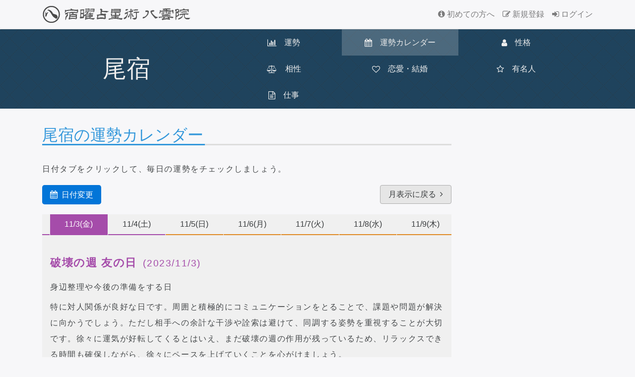

--- FILE ---
content_type: text/html; charset=UTF-8
request_url: https://yakumoin.net/yado/detail/fortune_calendar_daily/17/20231103
body_size: 16029
content:
<!DOCTYPE html>
<html lang="ja">
    <head>
        <script async src="//pagead2.googlesyndication.com/pagead/js/adsbygoogle.js"></script>
        <script>
          (adsbygoogle = window.adsbygoogle || []).push({
            google_ad_client: "ca-pub-7018312679394539",
            enable_page_level_ads: true
          });
        </script>
        <meta charset="utf-8">
        <meta name="viewport" content="width=device-width, initial-scale=1, shrink-to-fit=no">
        <meta http-equiv="x-ua-compatible" content="ie=edge">

        <meta name="robots" content="index,follow" />
        <title>尾宿の運勢カレンダー｜宿曜占星術 八雲院</title>
        <meta name="keywords" content="占い,無料,宿曜,占星術,運勢,相性,27宿,日運,運勢カレンダー,運勢グラフ,相性マップ">
        <meta name="description" content="尾宿の吉日・凶日・注意日が一目でわかる八雲院オリジナルの運勢カレンダーです。">
        
        <meta property="og:title" content="尾宿の運勢カレンダー">
        <meta property="og:url" content="https://yakumoin.net/yado/detail/fortune_calendar_daily/17/20231103">
        <meta property="og:description" content="尾宿の吉日・凶日・注意日が一目でわかる八雲院オリジナルの運勢カレンダーです。">
        <meta property="og:site_name" content="宿曜占星術 八雲院">
        <meta property="og:image" content="https://yakumoin.net/images/social/fb_og.jpg">
        <meta name="twitter:card" content="summary">
        <meta name="twitter:site" content="@yakumoin">
        <meta name="twitter:image" content="https://yakumoin.net/images/social/tw_og.jpg">

        <link rel="icon" type="image/x-icon" href="https://yakumoin.net/images/common/favicon.ico">
        
        <link rel="apple-touch-icon" sizes="180x180" href="https://yakumoin.net/images/common/apple-touch-icon-180x180.png">

        <link rel="stylesheet" href="https://maxcdn.bootstrapcdn.com/bootstrap/4.0.0-alpha.5/css/bootstrap.min.css">
        
        <link href="/css/common.css?d=20210714" rel="stylesheet">
                                                        <link href="/css/yado.css?d=20250612" rel="stylesheet">
                                                                                        <link href="/css/color/color_0.css" rel="stylesheet">
        <link href="/css/validationEngine.jquery.css" rel="stylesheet">
        <link href="/font-awesome/css/font-awesome.min.css" rel="stylesheet">
        <link href="/font-awesome/css/font-awesome-animation.min.css" rel="stylesheet">

        <link href='/css/swiper.css' rel='stylesheet'><link href='/css/bootstrap-datepicker.css' rel='stylesheet'><style>#swiper_over_layer{display:none;}</style>        
                <link rel="manifest" href="/manifest.json">
    </head>

    <body>
        <!-- Google tag (gtag.js) -->
        <script async src="https://www.googletagmanager.com/gtag/js?id=G-Y66MYFCWHV"></script>
        <script>
        window.dataLayer = window.dataLayer || [];
        function gtag(){dataLayer.push(arguments);}
        gtag('js', new Date());

        gtag('config', 'G-Y66MYFCWHV');
        </script>

        <!-- Navigation -->
        <nav class="navbar navbar-light">
            <div class="container">
                <a class="navbar-brand site-logo" href="/"><img src="/images/common/logo.png" class="img-fluid"></a>
                <ul class="nav navbar-nav pull-right header-user-nav hidden-sm-down">
                        <li class="nav-item">
                            <a class="nav-link" href="/support/beginner/"><i class="fa fa-info-circle" aria-hidden="true"></i>&nbsp;初めての方へ</a>
                        </li>
                                            <li class="nav-item">
                            <a class="nav-link" href="/account/regist_input/"><i class="fa fa-pencil-square-o" aria-hidden="true"></i>&nbsp;新規登録</a>
                        </li>
                        <li class="nav-item">
                            <a class="nav-link" href="/account/login/"><i class="fa fa-sign-in" aria-hidden="true"></i>&nbsp;ログイン</a>
                        </li>
                                    </ul>
                <ul class="nav navbar-nav pull-right header-user-nav hidden-md-up">
                                            <li class="nav-item">
                            <a class="nav-link" href="/account/regist_input/"><i class="fa fa-pencil-square-o" aria-hidden="true"></i><br>新規登録</a>
                        </li>
                        <li class="nav-item">
                            <a class="nav-link" href="/account/login/"><i class="fa fa-sign-in" aria-hidden="true"></i><br>ログイン</a>
                        </li>
                                    </ul>
            </div>
        </nav><!-- /. Navigation -->
        
        <div class="top_graphic bg_gradient_dark mg-b-1r">
    <div class="container">
        <div class="row dsp_table">
            <div class="col-xs-4 sep dsp_table_cell text-center"><h3>尾宿</h3></div>
            <div class="col-xs-8 sep dsp_table_cell">
                <div class="yado_menu_wrapper dsp_flx hidden-sm-down">
                    <div class="menu_item"><a href="/yado/detail/fortune/17"><i class="fa fa-bar-chart-o"></i>&emsp;運勢</a></div>
                    <div class="menu_item active"><a href="/yado/detail/fortune_calendar_month/17"><i class="fa fa-calendar"></i>&emsp;<span class="hidden-md-down">運勢</span>カレンダー</a></div>
                    <div class="menu_item"><a href="/yado/detail/character/17"><i class="fa fa-user"></i>&emsp;性格</a></div>
                    <div class="menu_item"><a href="/yado/detail/relation/17"><i class="fa fa-balance-scale"></i>&emsp;相性</a></div>
                    <div class="menu_item"><a href="/yado/detail/relationship/17"><i class="fa fa-heart-o"></i>&emsp;恋愛・結婚</a></div>
                    <div class="menu_item "><a href="/yado/detail/famouse/17"><i class="fa fa-star-o"></i>&emsp;有名人</a></div>
                    <div class="menu_item"><a href="/yado/detail/work/17"><i class="fa fa-file-text-o"></i>&emsp;仕事</a></div>
                </div>
                <div class="yado_menu_wrapper dsp_flx hidden-md-up">
                    <div class="menu_item"><a href="/yado/detail/fortune/17"><i class="fa fa-bar-chart-o"></i>&emsp;運勢</a></div>
                    <div class="menu_item active"><a href="/yado/detail/fortune_calendar_month/17"><i class="fa fa-calendar"></i>&emsp;カレンダー</a></div>
                    <div class="menu_item"><a href="/yado/detail/character/17"><i class="fa fa-user"></i>&emsp;性格</a></div>
                    <div class="menu_item">
                        <a class="nav-link dropdown-toggle yado_menu_other_link" href="#" id="navbarDropdownMenuLink" data-toggle="dropdown" aria-haspopup="true" aria-expanded="false">その他&ensp;<i class="fa fa-caret-square-o-down" aria-hidden="true"></i></a>
                        <div class="dropdown-menu yado_menu_dropdown" aria-labelledby="navbarDropdownMenuLink">
                            <a class="dropdown-item" href="/yado/detail/relation/17"><i class="fa fa-balance-scale"></i>&emsp;相性</a>
                            <a class="dropdown-item" href="/yado/detail/relationship/17"><i class="fa fa-heart-o"></i>&emsp;恋愛・結婚</a>
                            <a class="dropdown-item" href="/yado/detail/famouse/17"><i class="fa fa-star-o"></i>&emsp;有名人</a>
                            <a class="dropdown-item" href="/yado/detail/work/17"><i class="fa fa-file-text-o"></i>&emsp;仕事</a>
                        </div>
                    </div>
                </div>
            </div>
        </div>
    </div>
</div>

<div class="container">
    <div class="row">
        <div class="col-lg-12 col-xl-9">
            <div class="row">
                <div class="col-xs-12">
                    <div class="title_heading two_tone_underbar mg-b-2r">
                        <div class="heading">
                            <h1 class="fortune_title_heading">尾宿の運勢カレンダー</h1>
                            
                        </div>
                    </div>
                </div>

                <div class="col-xs-12">
                    <p class="mg-t-0"><span class="hidden-md-down">日付タブをクリック</span><span class="hidden-lg-up">左右にスワイプ</span>して、毎日の運勢をチェックしましょう。</p>
                </div>
                
                <div class="col-xs-6">
                    <div class="fortune_calendar">
                        <div class="input-group date detail_input_group">
                            <input type="hidden" class="form-control" id="fortune_date">
                            <div class="input-group-addon detail_fortune_calendar">
                                <i class="fa fa-calendar"></i>&ensp;日付変更
                            </div>
                        </div>
                    </div>
                </div>
                <div class="col-xs-6 text-right">
                    <a id="ret_date" href="/yado/detail/fortune_calendar_month/17/202311" class="btn btn-secondary active">月表示に戻る&ensp;<i class="fa fa-angle-right" aria-hidden="true"></i></a>
                </div>
                
                <div class="col-xs-12">
                    <div class="swiper_super_wrapper">
                        <div id="swiper_over_layer">
                            <div class="loader_wrapper">
                                <div class="loader"></div>
                            </div>
                        </div>
                        <div class="swiper-container-daily swiper-container mg-t-20" style="width: 100%;">
                            <div class="swiper-pagination"></div>
                            <div class="swiper-wrapper">
                                <div class='swiper-slide' data-day='2023/10/4' data-date='水' data-blclass='inactive'><p class='week_text inactive'>破壊の週&nbsp;成の日&ensp;(羅刹日)&ensp;<span class='week_text_date'>(2023/10/4)</p><p><span class='nichiun_lead_text'>見返りを求めずに奉仕する日</span>万事思い通りに進まない日です。破壊の週の成の日だけに、悪いことや自分に不利なことが成立してしまいます。あちこちの地雷を自ら踏んでしまうような日になります。破壊の週前半で後先考えずに行動していると、全てこの日に返ってきます。何をするにも十分な余裕をもって行うことで、傷は浅く、不運からの素早いリカバリーが可能です。こういう日もあるさ、と割り切るくらいの心の余裕を持つことが大切です。無理に状況を変えようとせず、敢えて自分を俯瞰して見ることで、冷静に対処できるでしょう。</p></div><div class='swiper-slide' data-day='2023/10/5' data-date='木' data-blclass='inactive'><p class='week_text inactive'>破壊の週&nbsp;壊の日&ensp;(金剛峯日)&ensp;<span class='week_text_date'>(2023/10/5)</p><p><span class='nichiun_lead_text'>広い心で何事も受け止めるべき日</span>様々な災難に見舞われる日です。物事は上手くいかず、気分も落ち込み、喪失感や不安感に襲われます。無理に行動しても裏目に出てしまうので、現状を変えようと躍起になっても空回りするだけです。むしろ、破壊作用がついてまわるため、大切な物や関係を壊してしまう結果にもなりかねません。この日は全て受け身に徹して、周りに流されるくらいのつもりでいるほうがよいでしょう。また、不要な物や人間関係を精査するには絶好の日でもあります。思い切って断捨離をしたり、縁を切りたい人に働きかけてみるとよいでしょう。</p></div><div class='swiper-slide' data-day='2023/10/6' data-date='金' data-blclass='inactive'><p class='week_text inactive'>破壊の週&nbsp;友の日&ensp;<span class='week_text_date'>(2023/10/6)</p><p><span class='nichiun_lead_text'>身辺整理や今後の準備をする日</span>特に対人関係が良好な日です。周囲と積極的にコミュニケーションをとることで、課題や問題が解決に向かうでしょう。ただし相手への余計な干渉や詮索は避けて、同調する姿勢を重視することが大切です。徐々に運気が好転してくるとはいえ、まだ破壊の週の作用が残っているため、リラックスできる時間も確保しながら、徐々にペースを上げていくことを心がけましょう。</p></div><div class='swiper-slide' data-day='2023/10/7' data-date='土' data-blclass='inactive'><p class='week_text inactive'>破壊の週&nbsp;親の日&ensp;(羅刹日)&ensp;<span class='week_text_date'>(2023/10/7)</p><p><span class='nichiun_lead_text'>コミュニケーション運が上昇する日</span>対人関係、特に恋愛において良好な日です。気持ちの面でもリラックスでき余裕がもてる日なのでデートに最適です。また、新しい交友関係を広げるのにも適した日です。積極的に外出し、興味のあることや好きなことにどんどんチャレンジしてください。良い出会いに恵まれるでしょう。スクールへの入学や、ボランティアに参加することもオススメです。</p></div><div class='swiper-slide' data-day='2023/10/8' data-date='日' data-blclass='change'><p class='week_text change'>再生の週&nbsp;胎の日&ensp;<span class='week_text_date'>(2023/10/8)</p><p><span class='nichiun_lead_text'>目標や計画を立てるのに適した日</span>胎の日は、来世を表す生まれ変わりの日です。破壊の週より続く不安定さはこの日を境に改善されます。積極的な行動には向かない日ですが、先々の予定を立てるには最適です。近い未来だけでなく、漠然とでも将来のビジョンを思い描き、小さな準備からでも始められると、必ず結果が現れるでしょう。そして、命の日、業の日と並び、運勢の重要な節目の日です。この日の決定は後々重要な意味をもつため、軽率な言動は控えましょう。</p></div><div class='swiper-slide' data-day='2023/10/9' data-date='月' data-blclass='change'><p class='week_text change'>再生の週&nbsp;栄の日&ensp;<span class='week_text_date'>(2023/10/9)</p><p><span class='nichiun_lead_text'>困難な事にもチャレンジできる日</span>気分が晴れ、モチベーションもアップするので、何かを始めるのに適した日です。リスクのあることや、躊躇していたことにも果敢にチャレンジすることで、良い結果が現れます。全く未知の分野であっても積極的に挑戦してください。破壊の週の作用を引きずっているようでは、せっかくの運気が鈍ってしまいます。自分に自信をもって、少しオーバーなくらいの気持ちで臨むとよいでしょう。</p></div><div class='swiper-slide' data-day='2023/10/10' data-date='火' data-blclass='change'><p class='week_text change'>再生の週&nbsp;衰の日&ensp;(羅刹日)&ensp;<span class='week_text_date'>(2023/10/10)</p><p><span class='nichiun_lead_text'>現状を分析し今後の計画を立てる日</span>精神的に不安定で、体調もすぐれないことが多い日です。ちょっとした不注意で病気や怪我を招いてしまいます。決断力が鈍り安易な選択をしてしまいがちなので、商談や交渉事、契約は避けた方が無難です。どんなにうまい話であってもこの日に決断するのは避けましょう。ネガティブな感情にとらわれやすいので、悩みや迷いがあっても、ひとりで答えをだそうとせずに相談できる人に早めに打ち明けましょう。心身を整える日だと理解して、一人で穏やかに過ごすことを心がけてください。</p></div><div class='swiper-slide' data-day='2023/10/11' data-date='水' data-blclass='change'><p class='week_text change'>再生の週&nbsp;安の日&ensp;<span class='week_text_date'>(2023/10/11)</p><p><span class='nichiun_lead_text'>心穏やかに過ごせる日</span>心身共に安定した日です。仕事でもプライベートでも何かに追い立てられるようなこともなく、普段の自分のペースでいられるでしょう。なにか問題が起きても、焦って決断したり騒ぎ立てたりせず、じっくり腰を据えてとりかかることで、どんな問題も無理なく解決できます。ちょとした自分の感情や欲求が思わぬ誤解を招きやすいので、何よりも控えめに過ごすことが大切な日です。</p></div><div class='swiper-slide' data-day='2023/10/12' data-date='木' data-blclass='change'><p class='week_text change'>再生の週&nbsp;危の日&ensp;<span class='week_text_date'>(2023/10/12)</p><p><span class='nichiun_lead_text'>多少のリスクも乗り越えられる日</span>吉凶混合の日です。仕事運と対人運は概ね好調で、仕事面では停滞しているプロジェクトの立て直しに着手したり、新しいアイディアに目を向けることで良いでしょう。同時に周囲からの評価も期待できます。対人面では、人の集まる場所で幸運が見つかります。自分から積極的に声をかけアピールしてください。反対に、健康と色難に注意が必要です。危の日は思わぬ怪我や事故に巻き込まれる可能性が高い日です。さらに、対人運が好調なだけに気分が高揚し、思わぬ誤解を招く言動をとってしまったり、誘惑に負け不貞を働いてしまう危険があります。調子に乗っているとたちまち立場は逆転し、痛い目に遭うでしょう。常に危険と隣り合わせの日だということを忘れずに。</p></div><div class='swiper-slide' data-day='2023/10/13' data-date='金' data-blclass='change'><p class='week_text change'>再生の週&nbsp;成の日&ensp;<span class='week_text_date'>(2023/10/13)</p><p><span class='nichiun_lead_text'>仕事や計画が達成される日</span>これまで積み重ねていたことが実を結び達成される日です。同時に、新しいことへの興味が芽生える日でもあるので、実現に向けたプランを立てたり、イメージをふくらませるとよいでしょう。頓挫していた計画や諦めていたことにもう一度チャレンジできる日でもあります。思いがけない人の助けや新しい発想に恵まれて、新たな展開が期待できます。外部からの援助に恵まれる日なので、報連相はこまめに行い、小さな情報でもキャッチする積極的な姿勢を心がけてください。</p></div><div class='swiper-slide' data-day='2023/10/14' data-date='土' data-blclass='change'><p class='week_text change'>再生の週&nbsp;壊の日&ensp;<span class='week_text_date'>(2023/10/14)</p><p><span class='nichiun_lead_text'>不要なものを精算し身辺を整える日</span>何事も控えめに慎重に過ごしたい日です。何かとトラブルに発展しがちなので、冷静に落ち着いて物事に対処することが大切です。上手くいかないからと我を通したり、忠告に耳を傾けないと、負の連鎖に陥ってしまいます。自分のことは控えめにし、他人に尽くしてあげることで、破壊の作用が中和できます。また、良い意味での「破壊」を行うには最適な日です。借金の精算や悪縁との断絶、断捨離などを行えば、後腐れ無く縁を断ち切ることができるでしょう。</p></div><div class='swiper-slide' data-day='2023/10/15' data-date='日' data-blclass='change'><p class='week_text change'>再生の週&nbsp;壊の日&ensp;<span class='week_text_date'>(2023/10/15)</p><p><span class='nichiun_lead_text'>不要なものを精算し身辺を整える日</span>何事も控えめに慎重に過ごしたい日です。何かとトラブルに発展しがちなので、冷静に落ち着いて物事に対処することが大切です。上手くいかないからと我を通したり、忠告に耳を傾けないと、負の連鎖に陥ってしまいます。自分のことは控えめにし、他人に尽くしてあげることで、破壊の作用が中和できます。また、良い意味での「破壊」を行うには最適な日です。借金の精算や悪縁との断絶、断捨離などを行えば、後腐れ無く縁を断ち切ることができるでしょう。</p></div><div class='swiper-slide' data-day='2023/10/16' data-date='月' data-blclass='change'><p class='week_text change'>再生の週&nbsp;友の日&ensp;<span class='week_text_date'>(2023/10/16)</p><p><span class='nichiun_lead_text'>友人や恋人との時間を大切にする日</span>一人で過ごすよりも、仲間や恋人、家族と過ごすことを優先したい日です。一緒に行動することで、楽しい時間を過ごすことができます。また、新しい出会いに恵まれる日でもあり、この日に出会った人とは後々まで続く良縁の可能性があります。イベントなどには積極的に参加しましょう。恋愛面も好調なので、気になる人にはこちらからコンタクトをとるなど積極的に行動しましょう。仕事面も新しい事を始めるチャンスです。有志を募って新たなプロジェクトを開始したり、温めていたアイディアをプレゼンテーションするのも良いでしょう。</p></div><div class='swiper-slide' data-day='2023/10/17' data-date='火' data-blclass='change'><p class='week_text change'>再生の週&nbsp;親の日&ensp;<span class='week_text_date'>(2023/10/17)</p><p><span class='nichiun_lead_text'>積極的にコミュニケーションを取る日</span>趣味や仕事に没頭できる日です。本気で取り組めば予想以上の成果が得られるので、この日に一気に片付けてしまうと良いでしょう。コミュニケーションにおいても順調で人脈も広がるため、大きなプロジェクトや重要なポストに声がかかるかもしれません。自信を持って承諾してください。重要な意思決定前の根回しを進めることにも適しています。また、疎遠になった人とコミュニケーションをとってみると、貴重な情報が得られる可能性があります。さらに「親」の日は恋愛運が上昇します。意中の人との距離を縮めるためには、この日に行動することを勧めます。</p></div><div class='swiper-slide' data-day='2023/10/18' data-date='水' data-blclass='active'><p class='week_text active'>躍動の週&nbsp;命の日&ensp;<span class='week_text_date'>(2023/10/18)</p><p><span class='nichiun_lead_text'>何事も慎重に過ごしたい日</span>自らの宿命の日。何かと落ち着かなかったり、継続して物事に集中できない日です。この日に決断したことや実行したことは、良くも悪くも後々になって大きな影響を与えます。衝動的な言動は避けて、控えめに慎重に行動することが大切です。やみくもに行動することは避け、身の回りの整理やたまったタスクを片付け、自分だけの時間を確保してください。環境や精神の浄化に努めて、これから始まる躍動の週にベストなコンディションで臨めるようにエネルギーを蓄えましょう。</p></div><div class='swiper-slide' data-day='2023/10/19' data-date='木' data-blclass='active'><p class='week_text active'>躍動の週&nbsp;栄の日&ensp;<span class='week_text_date'>(2023/10/19)</p><p><span class='nichiun_lead_text'>自信を持ってチャレンジできる日</span>何かを始めるのに適した日です。リスクのあることや、躊躇していたことにも果敢にチャレンジすることで、良い結果が現れます。全く未知の分野であっても積極的に挑戦してください。想像力が増し、直感が冴える日なので、自分の思った通りに自信を持って行動することで良い結果が期待できます。</p></div><div class='swiper-slide' data-day='2023/10/20' data-date='金' data-blclass='active'><p class='week_text active'>躍動の週&nbsp;衰の日&ensp;<span class='week_text_date'>(2023/10/20)</p><p><span class='nichiun_lead_text'>準備や整理整頓など身辺を整える日</span>精神的に不安定で、体調もすぐれないことが多い日です。ネガティブな感情にとらわれやすく、ちょっとした不注意で病気や怪我を招いてしまいます。メンタルの不安定さから安易な選択をしてしまいがちなので、商談や交渉事、契約は避けた方が無難です。心身を整える日だと理解して、一人で穏やかに過ごすことが災難回避のカギです。</p></div><div class='swiper-slide' data-day='2023/10/21' data-date='土' data-blclass='active'><p class='week_text active'>躍動の週&nbsp;安の日&ensp;<span class='week_text_date'>(2023/10/21)</p><p><span class='nichiun_lead_text'>平穏に過ごせる安定した日</span>心身共に安定した日です。突発的な出来事や急な感情の変化とは無縁の日なので、自然体でリラックスした時間を持つことができます。なにか問題が起きても、焦って決断したり騒ぎ立てたりせず、少し時間をおいてみたり、周囲に相談すればあっさりと解決します。さらに金運が好調なので、投資や預貯金管理には最適です。ローンや保険の見直しもこの日が良いでしょう。</p></div><div class='swiper-slide' data-day='2023/10/22' data-date='日' data-blclass='active'><p class='week_text active'>躍動の週&nbsp;危の日&ensp;<span class='week_text_date'>(2023/10/22)</p><p><span class='nichiun_lead_text'>突発的なトラブルに注意する日</span>吉凶混合の日です。仕事運と対人運が良く、仕事面では自ら能動的に働きかけることで順調な展開となり、周囲からの評価もアップします。対人面では、人の集まる場所で幸運が見つかります。パーティーや婚活にも最適です。今まで距離をおいていた人にも積極的に声をかけてみると思わぬ発見があるでしょう。反対に、健康と色難に注意が必要です。危の日は思わぬ怪我や事故に巻き込まれる可能性が高い日です。さらに、対人運が好調なだけに気分が高揚し、誤解を招く言動をとってしまったり、誘惑に負け不貞を働いてしまう危険があります。調子に乗っていると一瞬で足をすくわれてしまう、常に危険と隣り合わせの日だということを忘れずに過ごしましょう。</p></div><div class='swiper-slide' data-day='2023/10/23' data-date='月' data-blclass='active'><p class='week_text active'>躍動の週&nbsp;成の日&ensp;<span class='week_text_date'>(2023/10/23)</p><p><span class='nichiun_lead_text'>何事も期待通りの成果が得られる日</span>これまで積み重ねていたことが実を結び達成される日です。同時に、新しいことへの興味が芽生える日でもあるので、何かを始めるのにも良い日です。特に長期的に取り組まなければならない課題などをこの日に始めることで、成果や評価が積み重なり、良い結果を得ることができるでしょう。大きなプロジェクトのキックオフなどは是非この日を選んでください。さらに、過去に断念したり失敗したことがあれば、再チャレンジするにも適した日です。原因と対策をしっかり分析して勇気を持って臨めば、良い結果が得られます。</p></div><div class='swiper-slide' data-day='2023/10/24' data-date='火' data-blclass='active'><p class='week_text active'>躍動の週&nbsp;壊の日&ensp;<span class='week_text_date'>(2023/10/24)</p><p><span class='nichiun_lead_text'>冷静に物事を判断すべき日</span>災難が多く感情も不安定なため、何かとトラブルに発展しがちです。破壊の日に気付かずにやみくもに行動しているとどんどん深みにハマってしまいます。破壊の日の作用を認識し、冷静に落ち着いて物事に対処すれば運勢の衰退は免れます。積極的に動くことは避け、受け身に徹することが大切です。また、良い意味での「破壊」を行うには最適な日です。借金の精算や悪縁との断絶、断捨離などを行えば、後腐れ無く縁を断ち切ることができます。</p></div><div class='swiper-slide' data-day='2023/10/25' data-date='水' data-blclass='active'><p class='week_text active'>躍動の週&nbsp;友の日&ensp;<span class='week_text_date'>(2023/10/25)</p><p><span class='nichiun_lead_text'>コミュニケーションを積極的にとる日</span>一人で過ごすよりも、仲間や恋人、家族と過ごすことを優先したい日です。普段の悩みやストレスが自然と解消され、穏やかに過ごすことができるでしょう。交流によって新たな刺激を得られる日なので、この日に出会った人とは後々まで続く良縁の可能性が大いにあります。疎遠になった人に連絡をとるタイミングとしても最適です。</p></div><div class='swiper-slide' data-day='2023/10/26' data-date='木' data-blclass='active'><p class='week_text active'>躍動の週&nbsp;親の日&ensp;<span class='week_text_date'>(2023/10/26)</p><p><span class='nichiun_lead_text'>趣味や仕事に没頭し成果が上がる日</span>趣味や仕事がいつも以上にはかどり、予想以上の成果が得られる日です。溜まったタスクや先送りにしていたことなどは、この日に片付けてしまうと良いでしょう。また、新たなビジネスプランを考えたり、プロジェクト計画の練り直しにも最適です。さらに「親」の日は恋愛運が上昇する日でもあります。意中の人との距離を縮めるためには、思い切ってこの日にアプローチしてみましょう。</p></div><div class='swiper-slide' data-day='2023/10/27' data-date='金' data-blclass='inactive'><p class='week_text inactive'>破壊の週&nbsp;業の日&ensp;<span class='week_text_date'>(2023/10/27)</p><p><span class='nichiun_lead_text'>不調でも諦めずにやりぬく日</span>仕事運については比較的良いのですが、それ以外については、何かとうまくいかなかったり、良くない状況へと陥りやすい日です。決して物事が成就しない日ではなく、本来は吉日とされています。しかし、業とは前世を表すことから、過去の因果が巡ってくる日でもあります。過去の行いによっては、以降の破壊の週に大変な脅威が待っているかもしれません。この日を正念場だと捉え自らを浄化する気持ちで諦めずにやりぬくことが大切です。この日の不調は前世からの宿命が巡ってきているためであり、決して他人に責任転嫁することの無いようにしましょう。自らに課せられている課題だと言い聞かせて努力することが大切です。</p></div><div class='swiper-slide' data-day='2023/10/28' data-date='土' data-blclass='inactive'><p class='week_text inactive'>破壊の週&nbsp;栄の日&ensp;<span class='week_text_date'>(2023/10/28)</p><p><span class='nichiun_lead_text'>過去を改め次の行動の準備をする日</span>文字通り、良くない事が栄えてしまう日です。予定や計画が変わりやすく思い通りになりません。さらに、怪我や病気などの災難に遭うことが多いです。注意力も散漫なので思わぬミスをしがちです。この日に契約事や何かの決断をしてしまうと、後々になってトラブルに発展する可能性があります。無理して事を進めるよりも、先送りにした方がよいでしょう。自ら積極的に動くことは避けて、何事にも十分に注意を払って行動することが大切です。</p></div><div class='swiper-slide' data-day='2023/10/29' data-date='日' data-blclass='inactive'><p class='week_text inactive'>破壊の週&nbsp;衰の日&ensp;<span class='week_text_date'>(2023/10/29)</p><p><span class='nichiun_lead_text'>どんな状況でも冷静に対応したい日</span>精神的に不安定で、特に健康面で不安定な日です。病気や怪我に十分な注意が必要です。さらにメンタルの不安定さから、甘言に騙される心配があります。メンタルの不安定さから安易な選択をしてしまいがちなので、商談や交渉事、契約は避けた方が無難です。どんなにうまい話であってもこの日に決断するのは避けましょう。この日は心身を整える日だと理解して、一人でリラックスして過ごす時間を確保することが災難回避のカギです。</p></div><div class='swiper-slide' data-day='2023/10/30' data-date='月' data-blclass='inactive'><p class='week_text inactive'>破壊の週&nbsp;安の日&ensp;(甘露日)&ensp;<span class='week_text_date'>(2023/10/30)</p><p><span class='nichiun_lead_text'>感情的にならないよう注意すべき日</span>破壊の週の中では比較的安定した日です。しかし浮かれてばかりいると、破壊の週の後半でしっぺ返しをくらいます。週の前半で先送りにしてきた事項はこの日に着手しましょう。その際は、十分に内容を確認しながら冷静に事を進めることが大切です。また、周囲に相談することで思わぬ進展がありそうです。積極的にアドバイスを受けるようにしましょう。心身は若干不安定なので、リラックスできる時間を十分確保することが大切です。</p></div><div class='swiper-slide' data-day='2023/10/31' data-date='火' data-blclass='inactive'><p class='week_text inactive'>破壊の週&nbsp;危の日&ensp;<span class='week_text_date'>(2023/10/31)</p><p><span class='nichiun_lead_text'>衝動的な行動には注意すべき日</span>危険なアクシデントに見舞われやすく、何かとトラブルに縁のある日です。勘違いや誤算、ちょっとした気の緩みから人とぶつかることも多く、何かにつけて空回りしてしまいます。些細なことからもトラブルに発展しやすいので、簡単なことでも十分に時間をかけて、気配りや気遣いを忘れずに行動しましょう。ビジネス面ではこの日の決断は大きな賭けとなりそうです。十分に検討を重ねたうえで、くれぐれも慎重に判断してください。専門知識を持った人への相談や関係各所への十分な根回しが必須です。</p></div><div class='swiper-slide' data-day='2023/11/1' data-date='水' data-blclass='inactive'><p class='week_text inactive'>破壊の週&nbsp;成の日&ensp;(羅刹日)&ensp;<span class='week_text_date'>(2023/11/1)</p><p><span class='nichiun_lead_text'>見返りを求めずに奉仕する日</span>万事思い通りに進まない日です。破壊の週の成の日だけに、悪いことや自分に不利なことが成立してしまいます。あちこちの地雷を自ら踏んでしまうような日になります。破壊の週前半で後先考えずに行動していると、全てこの日に返ってきます。何をするにも十分な余裕をもって行うことで、傷は浅く、不運からの素早いリカバリーが可能です。こういう日もあるさ、と割り切るくらいの心の余裕を持つことが大切です。無理に状況を変えようとせず、敢えて自分を俯瞰して見ることで、冷静に対処できるでしょう。</p></div><div class='swiper-slide' data-day='2023/11/2' data-date='木' data-blclass='inactive'><p class='week_text inactive'>破壊の週&nbsp;壊の日&ensp;(金剛峯日)&ensp;<span class='week_text_date'>(2023/11/2)</p><p><span class='nichiun_lead_text'>広い心で何事も受け止めるべき日</span>様々な災難に見舞われる日です。物事は上手くいかず、気分も落ち込み、喪失感や不安感に襲われます。無理に行動しても裏目に出てしまうので、現状を変えようと躍起になっても空回りするだけです。むしろ、破壊作用がついてまわるため、大切な物や関係を壊してしまう結果にもなりかねません。この日は全て受け身に徹して、周りに流されるくらいのつもりでいるほうがよいでしょう。また、不要な物や人間関係を精査するには絶好の日でもあります。思い切って断捨離をしたり、縁を切りたい人に働きかけてみるとよいでしょう。</p></div><div class='swiper-slide' data-day='2023/11/3' data-date='金' data-blclass='inactive'><p class='week_text inactive'>破壊の週&nbsp;友の日&ensp;<span class='week_text_date'>(2023/11/3)</p><p><span class='nichiun_lead_text'>身辺整理や今後の準備をする日</span>特に対人関係が良好な日です。周囲と積極的にコミュニケーションをとることで、課題や問題が解決に向かうでしょう。ただし相手への余計な干渉や詮索は避けて、同調する姿勢を重視することが大切です。徐々に運気が好転してくるとはいえ、まだ破壊の週の作用が残っているため、リラックスできる時間も確保しながら、徐々にペースを上げていくことを心がけましょう。</p></div><div class='swiper-slide' data-day='2023/11/4' data-date='土' data-blclass='inactive'><p class='week_text inactive'>破壊の週&nbsp;親の日&ensp;(羅刹日)&ensp;<span class='week_text_date'>(2023/11/4)</p><p><span class='nichiun_lead_text'>コミュニケーション運が上昇する日</span>対人関係、特に恋愛において良好な日です。気持ちの面でもリラックスでき余裕がもてる日なのでデートに最適です。また、新しい交友関係を広げるのにも適した日です。積極的に外出し、興味のあることや好きなことにどんどんチャレンジしてください。良い出会いに恵まれるでしょう。スクールへの入学や、ボランティアに参加することもオススメです。</p></div><div class='swiper-slide' data-day='2023/11/5' data-date='日' data-blclass='change'><p class='week_text change'>再生の週&nbsp;胎の日&ensp;<span class='week_text_date'>(2023/11/5)</p><p><span class='nichiun_lead_text'>目標や計画を立てるのに適した日</span>胎の日は、来世を表す生まれ変わりの日です。破壊の週より続く不安定さはこの日を境に改善されます。積極的な行動には向かない日ですが、先々の予定を立てるには最適です。近い未来だけでなく、漠然とでも将来のビジョンを思い描き、小さな準備からでも始められると、必ず結果が現れるでしょう。そして、命の日、業の日と並び、運勢の重要な節目の日です。この日の決定は後々重要な意味をもつため、軽率な言動は控えましょう。</p></div><div class='swiper-slide' data-day='2023/11/6' data-date='月' data-blclass='change'><p class='week_text change'>再生の週&nbsp;栄の日&ensp;<span class='week_text_date'>(2023/11/6)</p><p><span class='nichiun_lead_text'>困難な事にもチャレンジできる日</span>気分が晴れ、モチベーションもアップするので、何かを始めるのに適した日です。リスクのあることや、躊躇していたことにも果敢にチャレンジすることで、良い結果が現れます。全く未知の分野であっても積極的に挑戦してください。破壊の週の作用を引きずっているようでは、せっかくの運気が鈍ってしまいます。自分に自信をもって、少しオーバーなくらいの気持ちで臨むとよいでしょう。</p></div><div class='swiper-slide' data-day='2023/11/7' data-date='火' data-blclass='change'><p class='week_text change'>再生の週&nbsp;衰の日&ensp;(羅刹日)&ensp;<span class='week_text_date'>(2023/11/7)</p><p><span class='nichiun_lead_text'>現状を分析し今後の計画を立てる日</span>精神的に不安定で、体調もすぐれないことが多い日です。ちょっとした不注意で病気や怪我を招いてしまいます。決断力が鈍り安易な選択をしてしまいがちなので、商談や交渉事、契約は避けた方が無難です。どんなにうまい話であってもこの日に決断するのは避けましょう。ネガティブな感情にとらわれやすいので、悩みや迷いがあっても、ひとりで答えをだそうとせずに相談できる人に早めに打ち明けましょう。心身を整える日だと理解して、一人で穏やかに過ごすことを心がけてください。</p></div><div class='swiper-slide' data-day='2023/11/8' data-date='水' data-blclass='change'><p class='week_text change'>再生の週&nbsp;安の日&ensp;<span class='week_text_date'>(2023/11/8)</p><p><span class='nichiun_lead_text'>心穏やかに過ごせる日</span>心身共に安定した日です。仕事でもプライベートでも何かに追い立てられるようなこともなく、普段の自分のペースでいられるでしょう。なにか問題が起きても、焦って決断したり騒ぎ立てたりせず、じっくり腰を据えてとりかかることで、どんな問題も無理なく解決できます。ちょとした自分の感情や欲求が思わぬ誤解を招きやすいので、何よりも控えめに過ごすことが大切な日です。</p></div><div class='swiper-slide' data-day='2023/11/9' data-date='木' data-blclass='change'><p class='week_text change'>再生の週&nbsp;危の日&ensp;<span class='week_text_date'>(2023/11/9)</p><p><span class='nichiun_lead_text'>多少のリスクも乗り越えられる日</span>吉凶混合の日です。仕事運と対人運は概ね好調で、仕事面では停滞しているプロジェクトの立て直しに着手したり、新しいアイディアに目を向けることで良いでしょう。同時に周囲からの評価も期待できます。対人面では、人の集まる場所で幸運が見つかります。自分から積極的に声をかけアピールしてください。反対に、健康と色難に注意が必要です。危の日は思わぬ怪我や事故に巻き込まれる可能性が高い日です。さらに、対人運が好調なだけに気分が高揚し、思わぬ誤解を招く言動をとってしまったり、誘惑に負け不貞を働いてしまう危険があります。調子に乗っているとたちまち立場は逆転し、痛い目に遭うでしょう。常に危険と隣り合わせの日だということを忘れずに。</p></div><div class='swiper-slide' data-day='2023/11/10' data-date='金' data-blclass='change'><p class='week_text change'>再生の週&nbsp;成の日&ensp;<span class='week_text_date'>(2023/11/10)</p><p><span class='nichiun_lead_text'>仕事や計画が達成される日</span>これまで積み重ねていたことが実を結び達成される日です。同時に、新しいことへの興味が芽生える日でもあるので、実現に向けたプランを立てたり、イメージをふくらませるとよいでしょう。頓挫していた計画や諦めていたことにもう一度チャレンジできる日でもあります。思いがけない人の助けや新しい発想に恵まれて、新たな展開が期待できます。外部からの援助に恵まれる日なので、報連相はこまめに行い、小さな情報でもキャッチする積極的な姿勢を心がけてください。</p></div><div class='swiper-slide' data-day='2023/11/11' data-date='土' data-blclass='change'><p class='week_text change'>再生の週&nbsp;壊の日&ensp;<span class='week_text_date'>(2023/11/11)</p><p><span class='nichiun_lead_text'>不要なものを精算し身辺を整える日</span>何事も控えめに慎重に過ごしたい日です。何かとトラブルに発展しがちなので、冷静に落ち着いて物事に対処することが大切です。上手くいかないからと我を通したり、忠告に耳を傾けないと、負の連鎖に陥ってしまいます。自分のことは控えめにし、他人に尽くしてあげることで、破壊の作用が中和できます。また、良い意味での「破壊」を行うには最適な日です。借金の精算や悪縁との断絶、断捨離などを行えば、後腐れ無く縁を断ち切ることができるでしょう。</p></div><div class='swiper-slide' data-day='2023/11/12' data-date='日' data-blclass='change'><p class='week_text change'>再生の週&nbsp;友の日&ensp;<span class='week_text_date'>(2023/11/12)</p><p><span class='nichiun_lead_text'>友人や恋人との時間を大切にする日</span>一人で過ごすよりも、仲間や恋人、家族と過ごすことを優先したい日です。一緒に行動することで、楽しい時間を過ごすことができます。また、新しい出会いに恵まれる日でもあり、この日に出会った人とは後々まで続く良縁の可能性があります。イベントなどには積極的に参加しましょう。恋愛面も好調なので、気になる人にはこちらからコンタクトをとるなど積極的に行動しましょう。仕事面も新しい事を始めるチャンスです。有志を募って新たなプロジェクトを開始したり、温めていたアイディアをプレゼンテーションするのも良いでしょう。</p></div><div class='swiper-slide' data-day='2023/11/13' data-date='月' data-blclass='change'><p class='week_text change'>再生の週&nbsp;親の日&ensp;<span class='week_text_date'>(2023/11/13)</p><p><span class='nichiun_lead_text'>積極的にコミュニケーションを取る日</span>趣味や仕事に没頭できる日です。本気で取り組めば予想以上の成果が得られるので、この日に一気に片付けてしまうと良いでしょう。コミュニケーションにおいても順調で人脈も広がるため、大きなプロジェクトや重要なポストに声がかかるかもしれません。自信を持って承諾してください。重要な意思決定前の根回しを進めることにも適しています。また、疎遠になった人とコミュニケーションをとってみると、貴重な情報が得られる可能性があります。さらに「親」の日は恋愛運が上昇します。意中の人との距離を縮めるためには、この日に行動することを勧めます。</p></div><div class='swiper-slide' data-day='2023/11/14' data-date='火' data-blclass='active'><p class='week_text active'>躍動の週&nbsp;命の日&ensp;(甘露日)&ensp;<span class='week_text_date'>(2023/11/14)</p><p><span class='nichiun_lead_text'>何事も慎重に過ごしたい日</span>自らの宿命の日。何かと落ち着かなかったり、継続して物事に集中できない日です。この日に決断したことや実行したことは、良くも悪くも後々になって大きな影響を与えます。衝動的な言動は避けて、控えめに慎重に行動することが大切です。やみくもに行動することは避け、身の回りの整理やたまったタスクを片付け、自分だけの時間を確保してください。環境や精神の浄化に努めて、これから始まる躍動の週にベストなコンディションで臨めるようにエネルギーを蓄えましょう。</p></div><div class='swiper-slide' data-day='2023/11/15' data-date='水' data-blclass='active'><p class='week_text active'>躍動の週&nbsp;栄の日&ensp;<span class='week_text_date'>(2023/11/15)</p><p><span class='nichiun_lead_text'>自信を持ってチャレンジできる日</span>何かを始めるのに適した日です。リスクのあることや、躊躇していたことにも果敢にチャレンジすることで、良い結果が現れます。全く未知の分野であっても積極的に挑戦してください。想像力が増し、直感が冴える日なので、自分の思った通りに自信を持って行動することで良い結果が期待できます。</p></div><div class='swiper-slide' data-day='2023/11/16' data-date='木' data-blclass='active'><p class='week_text active'>躍動の週&nbsp;衰の日&ensp;<span class='week_text_date'>(2023/11/16)</p><p><span class='nichiun_lead_text'>準備や整理整頓など身辺を整える日</span>精神的に不安定で、体調もすぐれないことが多い日です。ネガティブな感情にとらわれやすく、ちょっとした不注意で病気や怪我を招いてしまいます。メンタルの不安定さから安易な選択をしてしまいがちなので、商談や交渉事、契約は避けた方が無難です。心身を整える日だと理解して、一人で穏やかに過ごすことが災難回避のカギです。</p></div><div class='swiper-slide' data-day='2023/11/17' data-date='金' data-blclass='active'><p class='week_text active'>躍動の週&nbsp;安の日&ensp;<span class='week_text_date'>(2023/11/17)</p><p><span class='nichiun_lead_text'>平穏に過ごせる安定した日</span>心身共に安定した日です。突発的な出来事や急な感情の変化とは無縁の日なので、自然体でリラックスした時間を持つことができます。なにか問題が起きても、焦って決断したり騒ぎ立てたりせず、少し時間をおいてみたり、周囲に相談すればあっさりと解決します。さらに金運が好調なので、投資や預貯金管理には最適です。ローンや保険の見直しもこの日が良いでしょう。</p></div><div class='swiper-slide' data-day='2023/11/18' data-date='土' data-blclass='active'><p class='week_text active'>躍動の週&nbsp;危の日&ensp;<span class='week_text_date'>(2023/11/18)</p><p><span class='nichiun_lead_text'>突発的なトラブルに注意する日</span>吉凶混合の日です。仕事運と対人運が良く、仕事面では自ら能動的に働きかけることで順調な展開となり、周囲からの評価もアップします。対人面では、人の集まる場所で幸運が見つかります。パーティーや婚活にも最適です。今まで距離をおいていた人にも積極的に声をかけてみると思わぬ発見があるでしょう。反対に、健康と色難に注意が必要です。危の日は思わぬ怪我や事故に巻き込まれる可能性が高い日です。さらに、対人運が好調なだけに気分が高揚し、誤解を招く言動をとってしまったり、誘惑に負け不貞を働いてしまう危険があります。調子に乗っていると一瞬で足をすくわれてしまう、常に危険と隣り合わせの日だということを忘れずに過ごしましょう。</p></div><div class='swiper-slide' data-day='2023/11/19' data-date='日' data-blclass='active'><p class='week_text active'>躍動の週&nbsp;成の日&ensp;<span class='week_text_date'>(2023/11/19)</p><p><span class='nichiun_lead_text'>何事も期待通りの成果が得られる日</span>これまで積み重ねていたことが実を結び達成される日です。同時に、新しいことへの興味が芽生える日でもあるので、何かを始めるのにも良い日です。特に長期的に取り組まなければならない課題などをこの日に始めることで、成果や評価が積み重なり、良い結果を得ることができるでしょう。大きなプロジェクトのキックオフなどは是非この日を選んでください。さらに、過去に断念したり失敗したことがあれば、再チャレンジするにも適した日です。原因と対策をしっかり分析して勇気を持って臨めば、良い結果が得られます。</p></div><div class='swiper-slide' data-day='2023/11/20' data-date='月' data-blclass='active'><p class='week_text active'>躍動の週&nbsp;壊の日&ensp;<span class='week_text_date'>(2023/11/20)</p><p><span class='nichiun_lead_text'>冷静に物事を判断すべき日</span>災難が多く感情も不安定なため、何かとトラブルに発展しがちです。破壊の日に気付かずにやみくもに行動しているとどんどん深みにハマってしまいます。破壊の日の作用を認識し、冷静に落ち着いて物事に対処すれば運勢の衰退は免れます。積極的に動くことは避け、受け身に徹することが大切です。また、良い意味での「破壊」を行うには最適な日です。借金の精算や悪縁との断絶、断捨離などを行えば、後腐れ無く縁を断ち切ることができます。</p></div><div class='swiper-slide' data-day='2023/11/21' data-date='火' data-blclass='active'><p class='week_text active'>躍動の週&nbsp;友の日&ensp;(金剛峯日)&ensp;<span class='week_text_date'>(2023/11/21)</p><p><span class='nichiun_lead_text'>コミュニケーションを積極的にとる日</span>一人で過ごすよりも、仲間や恋人、家族と過ごすことを優先したい日です。普段の悩みやストレスが自然と解消され、穏やかに過ごすことができるでしょう。交流によって新たな刺激を得られる日なので、この日に出会った人とは後々まで続く良縁の可能性が大いにあります。疎遠になった人に連絡をとるタイミングとしても最適です。</p></div><div class='swiper-slide' data-day='2023/11/22' data-date='水' data-blclass='active'><p class='week_text active'>躍動の週&nbsp;親の日&ensp;<span class='week_text_date'>(2023/11/22)</p><p><span class='nichiun_lead_text'>趣味や仕事に没頭し成果が上がる日</span>趣味や仕事がいつも以上にはかどり、予想以上の成果が得られる日です。溜まったタスクや先送りにしていたことなどは、この日に片付けてしまうと良いでしょう。また、新たなビジネスプランを考えたり、プロジェクト計画の練り直しにも最適です。さらに「親」の日は恋愛運が上昇する日でもあります。意中の人との距離を縮めるためには、思い切ってこの日にアプローチしてみましょう。</p></div><div class='swiper-slide' data-day='2023/11/23' data-date='木' data-blclass='inactive'><p class='week_text inactive'>破壊の週&nbsp;業の日&ensp;<span class='week_text_date'>(2023/11/23)</p><p><span class='nichiun_lead_text'>不調でも諦めずにやりぬく日</span>仕事運については比較的良いのですが、それ以外については、何かとうまくいかなかったり、良くない状況へと陥りやすい日です。決して物事が成就しない日ではなく、本来は吉日とされています。しかし、業とは前世を表すことから、過去の因果が巡ってくる日でもあります。過去の行いによっては、以降の破壊の週に大変な脅威が待っているかもしれません。この日を正念場だと捉え自らを浄化する気持ちで諦めずにやりぬくことが大切です。この日の不調は前世からの宿命が巡ってきているためであり、決して他人に責任転嫁することの無いようにしましょう。自らに課せられている課題だと言い聞かせて努力することが大切です。</p></div><div class='swiper-slide' data-day='2023/11/24' data-date='金' data-blclass='inactive'><p class='week_text inactive'>破壊の週&nbsp;栄の日&ensp;<span class='week_text_date'>(2023/11/24)</p><p><span class='nichiun_lead_text'>過去を改め次の行動の準備をする日</span>文字通り、良くない事が栄えてしまう日です。予定や計画が変わりやすく思い通りになりません。さらに、怪我や病気などの災難に遭うことが多いです。注意力も散漫なので思わぬミスをしがちです。この日に契約事や何かの決断をしてしまうと、後々になってトラブルに発展する可能性があります。無理して事を進めるよりも、先送りにした方がよいでしょう。自ら積極的に動くことは避けて、何事にも十分に注意を払って行動することが大切です。</p></div><div class='swiper-slide' data-day='2023/11/25' data-date='土' data-blclass='inactive'><p class='week_text inactive'>破壊の週&nbsp;衰の日&ensp;<span class='week_text_date'>(2023/11/25)</p><p><span class='nichiun_lead_text'>どんな状況でも冷静に対応したい日</span>精神的に不安定で、特に健康面で不安定な日です。病気や怪我に十分な注意が必要です。さらにメンタルの不安定さから、甘言に騙される心配があります。メンタルの不安定さから安易な選択をしてしまいがちなので、商談や交渉事、契約は避けた方が無難です。どんなにうまい話であってもこの日に決断するのは避けましょう。この日は心身を整える日だと理解して、一人でリラックスして過ごす時間を確保することが災難回避のカギです。</p></div><div class='swiper-slide' data-day='2023/11/26' data-date='日' data-blclass='inactive'><p class='week_text inactive'>破壊の週&nbsp;安の日&ensp;<span class='week_text_date'>(2023/11/26)</p><p><span class='nichiun_lead_text'>感情的にならないよう注意すべき日</span>破壊の週の中では比較的安定した日です。しかし浮かれてばかりいると、破壊の週の後半でしっぺ返しをくらいます。週の前半で先送りにしてきた事項はこの日に着手しましょう。その際は、十分に内容を確認しながら冷静に事を進めることが大切です。また、周囲に相談することで思わぬ進展がありそうです。積極的にアドバイスを受けるようにしましょう。心身は若干不安定なので、リラックスできる時間を十分確保することが大切です。</p></div><div class='swiper-slide' data-day='2023/11/27' data-date='月' data-blclass='inactive'><p class='week_text inactive'>破壊の週&nbsp;危の日&ensp;<span class='week_text_date'>(2023/11/27)</p><p><span class='nichiun_lead_text'>衝動的な行動には注意すべき日</span>危険なアクシデントに見舞われやすく、何かとトラブルに縁のある日です。勘違いや誤算、ちょっとした気の緩みから人とぶつかることも多く、何かにつけて空回りしてしまいます。些細なことからもトラブルに発展しやすいので、簡単なことでも十分に時間をかけて、気配りや気遣いを忘れずに行動しましょう。ビジネス面ではこの日の決断は大きな賭けとなりそうです。十分に検討を重ねたうえで、くれぐれも慎重に判断してください。専門知識を持った人への相談や関係各所への十分な根回しが必須です。</p></div><div class='swiper-slide' data-day='2023/11/28' data-date='火' data-blclass='inactive'><p class='week_text inactive'>破壊の週&nbsp;成の日&ensp;<span class='week_text_date'>(2023/11/28)</p><p><span class='nichiun_lead_text'>見返りを求めずに奉仕する日</span>万事思い通りに進まない日です。破壊の週の成の日だけに、悪いことや自分に不利なことが成立してしまいます。あちこちの地雷を自ら踏んでしまうような日になります。破壊の週前半で後先考えずに行動していると、全てこの日に返ってきます。何をするにも十分な余裕をもって行うことで、傷は浅く、不運からの素早いリカバリーが可能です。こういう日もあるさ、と割り切るくらいの心の余裕を持つことが大切です。無理に状況を変えようとせず、敢えて自分を俯瞰して見ることで、冷静に対処できるでしょう。</p></div><div class='swiper-slide' data-day='2023/11/29' data-date='水' data-blclass='inactive'><p class='week_text inactive'>破壊の週&nbsp;壊の日&ensp;<span class='week_text_date'>(2023/11/29)</p><p><span class='nichiun_lead_text'>広い心で何事も受け止めるべき日</span>様々な災難に見舞われる日です。物事は上手くいかず、気分も落ち込み、喪失感や不安感に襲われます。無理に行動しても裏目に出てしまうので、現状を変えようと躍起になっても空回りするだけです。むしろ、破壊作用がついてまわるため、大切な物や関係を壊してしまう結果にもなりかねません。この日は全て受け身に徹して、周りに流されるくらいのつもりでいるほうがよいでしょう。また、不要な物や人間関係を精査するには絶好の日でもあります。思い切って断捨離をしたり、縁を切りたい人に働きかけてみるとよいでしょう。</p></div><div class='swiper-slide' data-day='2023/11/30' data-date='木' data-blclass='inactive'><p class='week_text inactive'>破壊の週&nbsp;友の日&ensp;(甘露日)&ensp;<span class='week_text_date'>(2023/11/30)</p><p><span class='nichiun_lead_text'>身辺整理や今後の準備をする日</span>特に対人関係が良好な日です。周囲と積極的にコミュニケーションをとることで、課題や問題が解決に向かうでしょう。ただし相手への余計な干渉や詮索は避けて、同調する姿勢を重視することが大切です。徐々に運気が好転してくるとはいえ、まだ破壊の週の作用が残っているため、リラックスできる時間も確保しながら、徐々にペースを上げていくことを心がけましょう。</p></div><div class='swiper-slide' data-day='2023/12/1' data-date='金' data-blclass='inactive'><p class='week_text inactive'>破壊の週&nbsp;親の日&ensp;<span class='week_text_date'>(2023/12/1)</p><p><span class='nichiun_lead_text'>コミュニケーション運が上昇する日</span>対人関係、特に恋愛において良好な日です。気持ちの面でもリラックスでき余裕がもてる日なのでデートに最適です。また、新しい交友関係を広げるのにも適した日です。積極的に外出し、興味のあることや好きなことにどんどんチャレンジしてください。良い出会いに恵まれるでしょう。スクールへの入学や、ボランティアに参加することもオススメです。</p></div><div class='swiper-slide' data-day='2023/12/2' data-date='土' data-blclass='change'><p class='week_text change'>再生の週&nbsp;胎の日&ensp;(甘露日)&ensp;<span class='week_text_date'>(2023/12/2)</p><p><span class='nichiun_lead_text'>目標や計画を立てるのに適した日</span>胎の日は、来世を表す生まれ変わりの日です。破壊の週より続く不安定さはこの日を境に改善されます。積極的な行動には向かない日ですが、先々の予定を立てるには最適です。近い未来だけでなく、漠然とでも将来のビジョンを思い描き、小さな準備からでも始められると、必ず結果が現れるでしょう。そして、命の日、業の日と並び、運勢の重要な節目の日です。この日の決定は後々重要な意味をもつため、軽率な言動は控えましょう。</p></div><div class='swiper-slide' data-day='2023/12/3' data-date='日' data-blclass='change'><p class='week_text change'>再生の週&nbsp;栄の日&ensp;<span class='week_text_date'>(2023/12/3)</p><p><span class='nichiun_lead_text'>困難な事にもチャレンジできる日</span>気分が晴れ、モチベーションもアップするので、何かを始めるのに適した日です。リスクのあることや、躊躇していたことにも果敢にチャレンジすることで、良い結果が現れます。全く未知の分野であっても積極的に挑戦してください。破壊の週の作用を引きずっているようでは、せっかくの運気が鈍ってしまいます。自分に自信をもって、少しオーバーなくらいの気持ちで臨むとよいでしょう。</p></div>                            </div>
                        </div>
                    </div>
                    <input type="hidden" id="yado_id" value="17" >
                </div>
                
                <div class="col-xs-12 mg-t-2r">
                    <script async src="//pagead2.googlesyndication.com/pagead/js/adsbygoogle.js"></script>
                    <!-- 27宿日運_下 -->
                    <ins class="adsbygoogle"
                         style="display:block"
                         data-ad-client="ca-pub-7018312679394539"
                         data-ad-slot="3740004202"
                         data-ad-format="auto"></ins>
                    <script>
                    (adsbygoogle = window.adsbygoogle || []).push({});
                    </script>
                </div>
            </div>
        </div>
        
        <div class="hidden-lg-down col-xl-3">
            <script async src="//pagead2.googlesyndication.com/pagead/js/adsbygoogle.js"></script>
            <!-- 27宿日運_サイドバー_上 -->
            <ins class="adsbygoogle"
                 style="display:block"
                 data-ad-client="ca-pub-7018312679394539"
                 data-ad-slot="6833071403"
                 data-ad-format="auto"></ins>
            <script>
            (adsbygoogle = window.adsbygoogle || []).push({});
            </script>
        </div>
    </div> <!-- /. row -->
</div> <!-- /. container -->
	<!-- Footer -->
        <div class="footer_container_wrapper">
            <div class="container">

                <div class="footer_yado_list_wrapper">
                    <div class="row">
                        <div class="col-xs-12 text-center">
                            <p class="footer-yado-list-title">―&nbsp;27宿詳細&nbsp;―</p>
                        </div>
                        <div class="col-md-1 col-lg-2"></div>
                        <div class="col-md-10 col-lg-8 text-center">
                            <div class="col-xs-3 col-md-2 footer-yado-text"><a href="/yado/detail/fortune_calendar_daily/1">昴宿</a></div>
                            <div class="col-xs-3 col-md-2 footer-yado-text"><a href="/yado/detail/fortune_calendar_daily/2">畢宿</a></div>
                            <div class="col-xs-3 col-md-2 footer-yado-text"><a href="/yado/detail/fortune_calendar_daily/3">觜宿</a></div>
                            <div class="col-xs-3 col-md-2 footer-yado-text"><a href="/yado/detail/fortune_calendar_daily/4">参宿</a></div>
                            <div class="col-xs-3 col-md-2 footer-yado-text"><a href="/yado/detail/fortune_calendar_daily/5">井宿</a></div>
                            <div class="col-xs-3 col-md-2 footer-yado-text"><a href="/yado/detail/fortune_calendar_daily/6">鬼宿</a></div>
                            <div class="col-xs-3 col-md-2 footer-yado-text"><a href="/yado/detail/fortune_calendar_daily/7">柳宿</a></div>
                            <div class="col-xs-3 col-md-2 footer-yado-text"><a href="/yado/detail/fortune_calendar_daily/8">星宿</a></div>
                            <div class="col-xs-3 col-md-2 footer-yado-text"><a href="/yado/detail/fortune_calendar_daily/9">張宿</a></div>
                            <div class="col-xs-3 col-md-2 footer-yado-text"><a href="/yado/detail/fortune_calendar_daily/10">翼宿</a></div>
                            <div class="col-xs-3 col-md-2 footer-yado-text"><a href="/yado/detail/fortune_calendar_daily/11">軫宿</a></div>
                            <div class="col-xs-3 col-md-2 footer-yado-text"><a href="/yado/detail/fortune_calendar_daily/12">角宿</a></div>
                            <div class="col-xs-3 col-md-2 footer-yado-text"><a href="/yado/detail/fortune_calendar_daily/13">亢宿</a></div>
                            <div class="col-xs-3 col-md-2 footer-yado-text"><a href="/yado/detail/fortune_calendar_daily/14">底宿</a></div>
                            <div class="col-xs-3 col-md-2 footer-yado-text"><a href="/yado/detail/fortune_calendar_daily/15">房宿</a></div>
                            <div class="col-xs-3 col-md-2 footer-yado-text"><a href="/yado/detail/fortune_calendar_daily/16">心宿</a></div>
                            <div class="col-xs-3 col-md-2 footer-yado-text"><a href="/yado/detail/fortune_calendar_daily/17">尾宿</a></div>
                            <div class="col-xs-3 col-md-2 footer-yado-text"><a href="/yado/detail/fortune_calendar_daily/18">箕宿</a></div>
                            <div class="col-xs-3 col-md-2 footer-yado-text"><a href="/yado/detail/fortune_calendar_daily/19">斗宿</a></div>
                            <div class="col-xs-3 col-md-2 footer-yado-text"><a href="/yado/detail/fortune_calendar_daily/20">女宿</a></div>
                            <div class="col-xs-3 col-md-2 footer-yado-text"><a href="/yado/detail/fortune_calendar_daily/21">虚宿</a></div>
                            <div class="col-xs-3 col-md-2 footer-yado-text"><a href="/yado/detail/fortune_calendar_daily/22">危宿</a></div>
                            <div class="col-xs-3 col-md-2 footer-yado-text"><a href="/yado/detail/fortune_calendar_daily/23">室宿</a></div>
                            <div class="col-xs-3 col-md-2 footer-yado-text"><a href="/yado/detail/fortune_calendar_daily/24">壁宿</a></div>
                            <div class="col-xs-3 col-md-2 footer-yado-text"><a href="/yado/detail/fortune_calendar_daily/25">奎宿</a></div>
                            <div class="col-xs-3 col-md-2 footer-yado-text"><a href="/yado/detail/fortune_calendar_daily/26">婁宿</a></div>
                            <div class="col-xs-3 col-md-2 footer-yado-text"><a href="/yado/detail/fortune_calendar_daily/27">胃宿</a></div>
                        </div>
                        <div class="col-md-1 col-lg-2"></div>
                    </div>
                </div>
                <hr class="hidden-sm-up">

                <div class="row footer_list_super_wrapper">
                    <div class="col-xs-6 col-md-12">
                        <div class="footer_list_wrapper">
                            <ul class="list-inline footer_list_inline">
                                <li><a href="/support/beginner">初めての方へ</a></li>
                                <li><a href="/about/syukuyou">宿曜<span class="hidden-sm-down">占星術</span>について</a></li>
                                <li><a href="/about/aisyou">相性の占い方</a></li>
                                <li><a href="/about/unsei">運勢の占い方</a></li>
                                <li><a href="/about/grouping">27宿の分類</a></li>
                                <li><a href="/about/nanayou">七曜</a></li>
                            </ul>
                        </div>
                    </div>
                    <div class="col-xs-6 col-md-12">
                        <div class="footer_list_wrapper footer_list_wrapper_about">
                            <ul class="list-inline footer_list_inline">
                                <li><a href="/about/juunikyu">宿曜12宮</a></li>
                                <li><a href="/about/ryouhan">凌犯期間と六害宿</a></li>
                                <li><a href="/about/unsei_and_lunar_calendar">旧暦と運勢のしくみ</a></li>
                                <li><a href="/about/senseiban">宿曜占星盤</a></li>
                                <li><a href="/about/ryouhan_kikkyou_list">凌犯期間と吉凶日</a></li>
                                <li class="hidden-md-up"><a href="/uranai/daily_unsei">今日の運勢</a></li>
                                <li class="hidden-md-up"><a href="/uranai/yumeijin_uranai">有名人占い</a></li>
                                <li class="hidden-md-up"><a href="/uranai/yumeijin_calendar">有名人<span class="hidden-sm-down">誕生日</span>カレンダー</a></li>
                                <li class="hidden-md-up"><a href="/uranai/group_uranai_input">グループ占い</a></li>
                                <li class="hidden-sm-down"><a href="/uranai/daily_unsei">今日の運勢</a></li>
                            </ul>
                        </div>
                    </div>
                    <div class="col-xs-6 col-md-12 hidden-sm-down">
                        <div class="footer_list_wrapper footer_list_wrapper_about">
                            <ul class="list-inline footer_list_inline">
                                <li><a href="/uranai/yumeijin_uranai">有名人占い</a></li>
                                <li><a href="/uranai/yumeijin_calendar">有名人<span class="hidden-sm-down">誕生日</span>カレンダー</a></li>
                                <li><a href="/uranai/group_uranai_input">グループ占い</a></li>
                            </ul>
                        </div>
                    </div>
                </div>
                <div class="row footer_list_super_wrapper">
                    <div class="col-xs-6 col-md-12">
                        <div class="footer_list_wrapper">
                            <ul class="list-inline footer_list_inline">
                                <li><a href="/support/system_requirements">推奨環境</a></li>
                                <li><a href="/support/personal">個人情報の取扱い<span class="hidden-sm-down">について</span></a></li>
                                <li><a href="/support/terms">利用規約</a></li>
                                <li><a href="/support/faq">よくある質問</a></li>
                                <li><a href="/support/inquiry_input">お問い合わせ</a></li>
                            </ul>
                        </div>
                    </div>
                    <div class="col-xs-6 col-md-12">
                        <div class="footer_list_wrapper footer_list_wrapper_sns">
                            <ul class="list-inline footer_list_inline">
                                <li><a href="https://ameblo.jp/uranai-yakumoin" target="_blank">八雲院の<span class="hidden-sm-down">開運</span>ブログ&ensp;<i class="fa fa-external-link"></i></a></li>
                                <li><a href="https://twitter.com/yakumoin" target="_blank">八雲院のTwitter&ensp;<i class="fa fa-external-link"></i></a></li>
                            </ul>
                        </div>
                    </div>
                </div>

            <div class="container">
                <div class="row mg-t-2r">
                    <div class="col-12 text-center hidden-sm-down">
                        <a href="https://omairi-navi.com/" target="_blank"><img src="/images/common/omairinavi_banner_xs.jpg" alt="姉妹サイト 開運おまいりナビ" title="姉妹サイト 開運おまいりナビ"></a>&ensp;
                        <a href="https://yakumoin.info" target="_blank"><img src="/images/common/sister_site_banner.jpg" alt="姉妹サイト 九星気学八雲院" title="姉妹サイト 九星気学八雲院"></a>
                    </div>
                    <div class="col-xs-12 mg-b-2r text-center hidden-md-up">
                        <a href="https://omairi-navi.com/" target="_blank"><img src="/images/common/omairinavi_banner_xs.jpg" alt="姉妹サイト 開運おまいりナビ" title="姉妹サイト 開運おまいりナビ"></a>
                    </div>
                    <div class="col-xs-12 text-center hidden-md-up mg-b-2r">
                        <a href="https://yakumoin.info" target="_blank"><img src="/images/common/sister_site_banner.jpg" alt="姉妹サイト 九星気学八雲院" title="姉妹サイト 九星気学八雲院"></a>
                    </div>
                </div>
            </div>    
                
            <div class="container">
                <div class="footer_social_wrapper text-center">
                    <ul class="social_ul">
                        <li class="social_list">
                            <a href="https://twitter.com/share?url=https://yakumoin.net/yado/detail/fortune_calendar_daily/17/20231103&text=%E5%AE%8C%E5%85%A8%E7%84%A1%E6%96%99%E3%81%A7%E3%82%AA%E3%83%AA%E3%82%B8%E3%83%8A%E3%83%AB%E6%A9%9F%E8%83%BD%E3%81%8C%E6%BA%80%E8%BC%89%E3%81%AE%E3%80%8C%E5%AE%BF%E6%9B%9C%E5%8D%A0%E6%98%9F%E8%A1%93+%E5%85%AB%E9%9B%B2%E9%99%A2%E3%80%8D%0A%0A%0A%0A%23%E5%AE%BF%E6%9B%9C+%23%E5%8D%A0%E3%81%84+%23%E7%9B%B8%E6%80%A7+%23%E9%81%8B%E5%8B%A2+%23%E5%B0%BE%E5%AE%BF%0A%0A" title="twitterで八雲院をシェア">
                                <div class="social_btn social_twitter"><i class="fa fa-twitter" aria-hidden="true"></i><span class="hidden-md-down">&ensp;Tweet</span></div>
                            </a>
                        </li>
                        <li class="social_list">
                            <a href="https://www.facebook.com/sharer/sharer.php?u=https%3A%2F%2Fyakumoin.net%2Fyado%2Fdetail%2Ffortune_calendar_daily%2F17%2F20231103" title="facebookで八雲院をシェア">
                            <div class="social_btn social_fb"><i class="fa fa-facebook" aria-hidden="true"></i><span class="hidden-md-down">&ensp;シェア</span></div>
                            </a>
                        </li>
                        <li class="social_list">
                            <a href="http://b.hatena.ne.jp/entry/yakumoin.net/yado/detail/fortune_calendar_daily/17/20231103" title="はてなブックマークに八雲院を登録">
                                <div class="social_btn social_hatebu"><span class="hatebu_icon"><img src="/images/social/hatenabookmark-logomark.svg" width="30" height="30"></span><span class="hidden-md-down">ブックマーク</span></div>
                            </a>
                        </li>
                        <li class="social_list">
                            <a href="http://line.me/R/msg/text/?%E5%AE%8C%E5%85%A8%E7%84%A1%E6%96%99%E3%81%A7%E3%82%AA%E3%83%AA%E3%82%B8%E3%83%8A%E3%83%AB%E6%A9%9F%E8%83%BD%E3%81%8C%E6%BA%80%E8%BC%89%E3%81%AE%E3%80%8C%E5%AE%BF%E6%9B%9C%E5%8D%A0%E6%98%9F%E8%A1%93+%E5%85%AB%E9%9B%B2%E9%99%A2%E3%80%8D%0A%0A%0A+https%3A%2F%2Fyakumoin.net%2Fyado%2Fdetail%2Ffortune_calendar_daily%2F17%2F20231103" title="LINEで八雲院を送る">
                            <div class="social_btn social_line"><span class="line_icon"><img src="/images/social/linebutton_30x30.png" width="30" height="30"></span><span class="hidden-md-down">で送る</span></div>
                            </a>
                        </li>
                    </ul>
                </div>
            </div><!-- /.container -->

    </div><!-- /.container_wrapper -->

    <footer class="text-center">
        <p class="copyright">&copy;&ensp;2016-2026&ensp;宿曜占星術 八雲院</p>
    </footer>

    <div id="to_top" class="to_top">
        <div><a id="move_to_top" class="move_to_top"></a></div>
    </div>

            <!-- famouse detail modal -->
        <div class="modal fade" id="famouse_detail_modal" tabindex="-1" role="dialog">
            <div class="modal-dialog modal-dialog-centered" role="document">
                <div class="modal-content">
                    <div class="modal-header">
                        <h5 class="modal-title"></h5>
                        <button type="button" class="close" data-dismiss="modal" aria-label="Close">
                        <span aria-hidden="true">&times;</span>
                        </button>
                    </div>
                    <div class="modal-body">
                        <div class="title_heading two_tone_underbar mg-b-1r">
                            <div class="heading">
                                <h2><span class="famouse_name"></span> さんの詳細情報</h2>
                            </div>
                        </div>
                        <p><span class="famouse_name"></span>（<span class="famouse_name_kana"></span>）さんの詳細情報です</p>
                        <h3 class="small_title">基本情報</h3>
                        <div id="basic_info"></div>
                        <h3 class="media small_title">メディア</h3>
                        <div id="media_info" class="media"></div>
                        <h3 class="couple small_title">関係のある方</h3>
                        <div id="couple_info" class="couple"></div>
                        <h3 class="group small_title">コンビ・グループ</h3>
                        <div id="group_info" class="group"></div>
                        <div id="relation"></div>
                        <h3 class="sns_share_title"><span>結果をシェア</span></h3>
                        <div id="modal_sns_wrapper"></div>
                    </div>
                </div>
            </div>
        </div>
    
    <!-- jQuery -->
    <script src="https://ajax.googleapis.com/ajax/libs/jquery/2.1.4/jquery.min.js"></script>
    
    <script src="https://cdnjs.cloudflare.com/ajax/libs/tether/1.3.7/js/tether.min.js"></script>
        
    <script src="https://maxcdn.bootstrapcdn.com/bootstrap/4.0.0-alpha.5/js/bootstrap.min.js"></script>
    <script src="/js/common.js?d=20210714"></script>
    
    
            <script src='/js/swiper.js'></script>
    <script src="/js/bootstrap-datepicker.js"></script>
    <script src="/js/bootstrap-datepicker.ja.min.js"></script>
                        
    
            
    <!-- js -->
    <script>	var swiper = new Swiper('.swiper-container-daily', {		initialSlide: 30,		pagination: '.swiper-pagination',		paginationClickable: true,		keyboardControl: true,		paginationBulletRender: function (swiper, index, className) {		    ar_day = swiper.slides[index].getAttribute('data-day').split('/');		    disp_day = ar_day[1] + '/' + ar_day[2];		    disp_date = swiper.slides[index].getAttribute('data-date');		    bullet_class = swiper.slides[index].getAttribute('data-blclass');		    return '<span class="' + className + ' ' + bullet_class + '">' + disp_day + '<br class="hidden-md-up">(' + disp_date + ')' + '</span>';		},		onSlideChangeEnd: function (swiper) {                   current_tab_index = swiper.activeIndex;                   if(swiper.isBeginning) {                       param_day = swiper.slides[current_tab_index].getAttribute('data-day').replace(/\//g, '_');                       if(param_day != '1930_1_1') {                           $('#swiper_over_layer').fadeIn();                           get_nichiun_data(param_day, 0, current_tab_index);                       } else {                           tab_animate(current_tab_index, 'normal');                       }                   } else if(swiper.isEnd) {                       param_day = swiper.slides[current_tab_index].getAttribute('data-day').replace(/\//g, '_');                       if(param_day != '2050_12_31') {                           $('#swiper_over_layer').fadeIn();                           get_nichiun_data(param_day, 1, current_tab_index);                       } else {                           tab_animate(current_tab_index, 'normal');                       }                   } else {                       tab_animate(current_tab_index, 'normal');                   }		    spl_date = swiper.slides[current_tab_index].getAttribute('data-day').split('/');		    change_ret_date(spl_date[0] + ('0' + spl_date[1] ).slice(-2));		}	});	function tab_animate(current_tab_index, speed) {           tab_collection_length = $('.swiper-pagination').width();           tab_width = $('.swiper-pagination-bullet-active').width();           scroll_length = tab_width * current_tab_index;           $('.swiper-pagination').animate({ scrollLeft: scroll_length }, speed);	}	function get_nichiun_data(param_day, span_direction, current_tab_index) {       var yado_id = $('#yado_id').val();       $.ajax({           type:     'get',           url:      '/async/get_unsei_data/get_nichiun_for_yado_detail/' + yado_id + '/' + param_day + '/' + span_direction,           dataType: 'json',           success: function(json_data) {           add_slide(json_data, span_direction, current_tab_index);		},		error: function() {           alert('カレンダーの更新でエラーが発生しました。');           setInterval(function(){ $('#swiper_over_layer').fadeOut(); }, 1000);		},		complete: function() {}       });	}	function add_slide(json_data, span_direction, current_tab_index) {           var prepend = span_direction == 0;           $.each(json_data, function(i ,data){               if(prepend) {                   swiper.prependSlide(data['html']);               } else {                   swiper.appendSlide(data['html']);               }           });           if(prepend){               tab_animate( json_data.length - 1, 0 );           } else {               tab_animate( current_tab_index - 1, 0 );           }           setInterval(function(){ $('#swiper_over_layer').fadeOut(); }, 1000);	}	function get_update_nichiun_data(param_day) {       var yado_id = $('#yado_id').val();       if(yado_id < 1 || yado_id > 27) { return false; };       $.ajax({       type:     'get',       url:      '/async/get_unsei_data/get_nichiun_rerendering_for_yado_detail/' + yado_id + '/' + param_day,       dataType: 'json',       success: function(json_data) {           update_slide(json_data);       },       error: function() {           alert('カレンダーの更新でエラーが発生しました。');           setInterval(function(){ $('#swiper_over_layer').fadeOut(); }, 1000);       },           complete: function() {}       });	}	function update_slide(json_data) {           var default_index = json_data[0];           $('.swiper-wrapper').html('');           $.each(json_data[1], function(i ,data){               swiper.appendSlide(data['html']);           });           swiper.update(true);           swiper.slideTo(default_index, false);           tab_animate(default_index);           setInterval(function(){ $('#swiper_over_layer').fadeOut(); }, 1000);	}	function change_ret_date(sct_date) {           var yado_id = $('#yado_id').val();           if(yado_id < 1 || yado_id > 27) { yado_id = 1; };	    $('#ret_date').attr('href', '/yado/detail/fortune_calendar_month/' + yado_id + '/' + sct_date); 	}	$('.input-group.date').datepicker({           language: 'ja',           todayHighlight: true,           todayBtn: 'linked',           autoclose: true,           startDate: '1930/01/01',           endDate: '2050/12/31'	}).on('changeDate', function(){           $('#swiper_over_layer').fadeIn();           param_day = $('#fortune_date').val().replace(/\//g, '');           get_update_nichiun_data(param_day);           change_ret_date(param_day.slice(0,6));	});	$('.input-group.yado_cal_date').datepicker({           language: 'ja',           todayHighlight: true,           todayBtn: 'linked',           autoclose: true,           startView: 1,           minViewMode: 1,           startDate: '1930/01/01',           endDate: '2050/12/31'	}).on('changeDate', function(){           var slct_date = $('#27yado_cal_date').val().replace(/\//g, '').slice(0,6);           var yado_id = $('#yado_id').val();           if(yado_id < 1 || yado_id > 27) { return false; };           $('#swiper_over_layer').fadeIn();           $.ajax({               type:     'get',               url:      '/async/get_unsei_data/get_27yado_cal_html/' + yado_id + '/' + slct_date,               dataType: 'html',               success: function(ret_data) {                   setInterval(function(){ $('#swiper_over_layer').fadeOut(); }, 1000);                   $('.unsei_table_body').empty();                   $('.unsei_table_body').append(ret_data);                   $('.unsei_cal_date').html( slct_date.slice(0,4) + '年' + parseInt(slct_date.slice(4,6)) + '月' );               },               error: function() {                   alert('カレンダーの表示でエラーが発生しました。');                   setInterval(function(){ $('#swiper_over_layer').fadeOut(); }, 1000);               },               complete: function() {}           });	});	function change_month(yado_id, slct_date) {           if(yado_id < 1 || yado_id > 27) { return false; };           $('#swiper_over_layer').fadeIn();           $.ajax({               type:     'get',               url:      '/async/get_unsei_data/get_27yado_cal_html/' + yado_id + '/' + slct_date,               dataType: 'html',               success: function(ret_data) {                   setInterval(function(){ $('#swiper_over_layer').fadeOut(); }, 1000);                   $('.unsei_table_body').empty();                   $('.unsei_table_body').append(ret_data);                   $('.unsei_cal_date').html( slct_date.toString().slice(0,4) + '年' + parseInt(slct_date.toString().slice(4,6)) + '月' );	            upd_date = slct_date.toString().slice(0,4) + '-' + slct_date.toString().slice(4,6) + '-01';	            $('.input-group.yado_cal_date').datepicker('update', upd_date);               },               error: function() {                   alert('カレンダーの表示でエラーが発生しました。');                   setInterval(function(){ $('#swiper_over_layer').fadeOut(); }, 1000);               },               complete: function() {}           });	}	var sw_f = new Swiper('.swiper-container-fortune', {		initialSlide: 0,		pagination: '.swiper-pagination',		paginationClickable: true,		keyboardControl: true,		paginationBulletRender: function (sw_f, index, className) {		    ar_day = sw_f.slides[index].getAttribute('data-day').split('/');		    disp_day = ar_day[1] + '/' + ar_day[2];		    disp_date = sw_f.slides[index].getAttribute('data-date');		    bullet_class = sw_f.slides[index].getAttribute('data-blclass');		    return '<span class="' + className + ' ' + bullet_class + '">' + disp_day + '<br class="hidden-md-up">(' + disp_date + ')' + '</span>';		}	});</script>    
    <script src="https://cdnjs.cloudflare.com/ajax/libs/Chart.js/2.1.6/Chart.min.js"></script>    
            
            
    
    
            <script src="/js/yumeijin_detail_modal.js"></script>
        
    <script src="/js/to_top.js"></script>
    
    <script type="text/javascript">
        $(function(){
            $('a[href^=#smth_]').click(function(){
                var speed = 500;
                var href= $(this).attr("href");
                var target = $(href == "#" || href == "" ? 'html' : href);
                var position = target.offset().top;
                $("html, body").animate({scrollTop:position}, speed, "swing");
                return false;
            });
        });
        $("form").submit(function() {
            var self = this;
            $(":submit", self).prop("disabled", true);
            setTimeout(function() {
              $(":submit", self).prop("disabled", false);
            }, 3000);
        });
        if ('serviceWorker' in navigator) {
          navigator.serviceWorker.register('/service-worker.js');
        }
    </script>
</body>

</html>

--- FILE ---
content_type: text/html; charset=utf-8
request_url: https://www.google.com/recaptcha/api2/aframe
body_size: 265
content:
<!DOCTYPE HTML><html><head><meta http-equiv="content-type" content="text/html; charset=UTF-8"></head><body><script nonce="0c41a93QOYMOHzdDrcACqA">/** Anti-fraud and anti-abuse applications only. See google.com/recaptcha */ try{var clients={'sodar':'https://pagead2.googlesyndication.com/pagead/sodar?'};window.addEventListener("message",function(a){try{if(a.source===window.parent){var b=JSON.parse(a.data);var c=clients[b['id']];if(c){var d=document.createElement('img');d.src=c+b['params']+'&rc='+(localStorage.getItem("rc::a")?sessionStorage.getItem("rc::b"):"");window.document.body.appendChild(d);sessionStorage.setItem("rc::e",parseInt(sessionStorage.getItem("rc::e")||0)+1);localStorage.setItem("rc::h",'1769817623194');}}}catch(b){}});window.parent.postMessage("_grecaptcha_ready", "*");}catch(b){}</script></body></html>

--- FILE ---
content_type: text/css
request_url: https://yakumoin.net/css/color/color_0.css
body_size: 798
content:
/*===================================================================================================================*/
/*===     common  styles     ========================================================================================*/
/*===================================================================================================================*/

/* Background Gradient Styles
  ---------------------------------------------------------------------------------------------------*/

/*=== background_gradient ===*/
.bg_gradient_dark {
	background-color: rgba(27,71,102,1);
	background-color: -webkit-linear-gradient(top, rgba(27,71,102,1) 0%, rgba(12,35,51,1) 100%);
	background-color: linear-gradient(to bottom, rgba(27,71,102,1) 0%, rgba(12,35,51,1) 100%);
        background-image: url(/images/common/bg_ptn_lines_dark.png);
}


/*===================================================================================================================*/
/*===     top page styles    ========================================================================================*/
/*===================================================================================================================*/

/* head */
.top_header_wrapper {
    background-color: #C5D3D8;
}

/* free uranai swiper */
.free_uranai_h2 {
    color: #f5f5f5;
}
.free_uranai_p {
    color: #f5f5f5;
}
.top_swiper_pagenation {
    background-color: #f5f5f5 !important;
    -moz-box-shadow:0 2px 2px 0 rgba(0,0,0,0.2) !important;
    -webkit-box-shadow:0 2px 2px 0 rgba(0,0,0,0.2) !important;
    box-shadow:0 2px 2px 0 rgba(0,0,0,0.2) !important;
}
.top-swiper-pagination .swiper-pagination-bullet {
    border-bottom: solid 3px #f5f5f5 !important;
}
.top-swiper-pagination .swiper-pagination-bullet-active {
    color:#3498DB;
    border-bottom: solid 3px #3498DB !important;
}
.swiper-slide-inpanel {
    background-color: #f5f5f5;
}

/*=== news ===*/
.news_table {
    border-bottom: 1px solid rgba(0, 0, 0, .1);
}
.news_label_wrapper {
    color: #eee;
}
.news_label_news,
.news_label_add,
.news_label_update,
.news_label_famouse {
    border-color: rgba(0, 0, 0, .3);
    background-color: rgba(0, 0, 0, .3);
}

/* famouse group  */
.top_famouse_wrapper {
    background-color: #22638f;
    color: #eee;
    background-image: url(/images/common/bg_ptn_lines_light.png);
}
.famouse_right_box:before {
    background-color: #F5F5F5;
}
.famouse_uranai_p {
    color: #eee;
}
.group_uranai_p {
    color: #eee;
}
.card-sp-date, 
.card-sp-date-arrow {
    color:#fff;
}
.card-sp-date-arrow {
    background-color: #eee;
}
.card-yado-wrapper a:hover .card-block-type-1 {
    background-color: #02a5de;
}
.card-yado-wrapper a:hover .card-block-type-2 {
    background-color: #a54caa;
}
.card-yado-wrapper a:hover .card-block-type-3 {
    background-color: #e08b27;
}
.card-yado-wrapper a:hover .card-block-type-4 {
    background-color: #4f5151;
}
.card-yado-wrapper a:hover .card_yado_name {
    color: #eee;
}
.card-sp-date-type-1 {
    background-color: #02a5de;
}
.card-sp-date-type-2 {
    background-color: #a54caa;
}
.card-sp-date-type-3 {
    background-color: #e08b27;
}
.card-sp-date-type-4 {
    background-color: #4f5151;
}
.card-sp-date-arrow-type-1 {
    color: #02a5de;
}
.card-sp-date-arrow-type-2 {
    color: #a54caa;
}
.card-sp-date-arrow-type-3 {
    color: #e08b27;
}
.card-sp-date-arrow-type-4 {
    color: #4f5151;
}

.main-about-wrapper .card-block {
    color: #333;
    transition-property: background-color, color;
}
.top-detail-anchor:hover .card-block {
    -webkit-transition: 0.5s;
       -moz-transition: 0.5s;
        -ms-transition: 0.5s;
         -o-transition: 0.5s;
            transition: 0.5s;
    background-color: #3498DB;
}
.top-detail-anchor:hover .detail_icon,
.top-detail-anchor:hover .detail_text {
    -webkit-transition: 0.2s;
       -moz-transition: 0.2s;
        -ms-transition: 0.2s;
         -o-transition: 0.2s;
            transition: 0.2s;
    color: #eee;
}


--- FILE ---
content_type: application/javascript
request_url: https://yakumoin.net/js/yumeijin_detail_modal.js
body_size: 940
content:
// 有名人詳細モーダルの開閉ステータス
let is_famouse_modal_open = false;

// 有名人詳細モーダル
function show_famouse_detail_modal(id) {
    if(!chk_number(id)) {
        alert('不正なデータです。');
    }

    var tk = $('#yakumo_syukuyou').val();
    var post_data = { 
                'id' : id,
                'yakumo_syukuyou' : tk
            };
    
    $.ajax({
        type: 'post',
        url: '/async/get_famouse_detail_data/get_famouse_detail',
        data: post_data,
        dataType: 'json',
        timeout: 30000
    }).done(function(json_data, textStatus, jqXHR) {
        open_famouse_detail_modal(json_data);
    }).fail(function(jqXHR, textStatus, errorThrown){
        if( textStatus === 'timeout' ) {
            alert('有名人詳細情報取得処理がタイムアウトしました。\n通信環境の良いところでお試しください。');
        } else {
            alert('有名人詳細情報取得処理でエラーが発生しました。');
        }
    }).always(function(){
    });
}

// 有名人詳細モーダル描画
function open_famouse_detail_modal($data) {

    // 名称セット
    $('.famouse_name').html($data['famouse_name']);
    $('.famouse_name_kana').html($data['famouse_name_kana']);

    $('#basic_info').html($data['famouse_info_html']);
    if($data['famouse_media_html'] != '') {
        $('.media').show();
        $('#media_info').html($data['famouse_media_html']);
    } else {
        $('.media').hide();
    }
    if($data['famouse_couple_html'] != '') {
        $('.couple').show();
        $('#couple_info').html($data['famouse_couple_html']);
    } else {
        $('.couple').hide();
    }
    if($data['famouse_group_html'] != '') {
        $('.group').show();
        $('#group_info').html($data['famouse_group_html']);
    } else {
        $('.group').hide();
    }
    if($data['famouse_relation_with_user_html'] != '') {
        $('#relation').show();
        $('#relation').html($data['famouse_relation_with_user_html']);
    } else {
        $('#relation').hide();
    }

    // SNSセット
    $('#modal_sns_wrapper').html($data['tw_html']);
    $('#modal_sns_wrapper').append($data['ln_html']);

    // モーダルが閉じている時だけ再表示
    if(!is_famouse_modal_open) {
        $('#famouse_detail_modal').modal('show');
    }

    // モーダルの最上部へ戻る
    $('.modal').animate({scrollTop: 0}, 250, 'swing');
}

// モーダルの開閉でステータスを設定
$('#famouse_detail_modal').on('shown.bs.modal', function (e) {
    is_famouse_modal_open = true;
})
$('#famouse_detail_modal').on('hidden.bs.modal', function (e) {
    is_famouse_modal_open = false;
})

--- FILE ---
content_type: application/javascript
request_url: https://yakumoin.net/js/common.js?d=20210714
body_size: 711
content:
//ゼロ以上の整数をチェックする
//return 数値→true 数値以外→false
function chk_number(val) {
    // チェック条件パターン
    var pattern = /^([1-9]\d*|0)$/;
    
    // 数値チェック
    return pattern.test(val);
}

function v_date(year, month, day, show_alert, do_exit, focus_id = '') {
    dt = new Date(year, month-1, day);
    if(dt.getFullYear() != year || dt.getMonth() != month-1 || dt.getDate() != day) {
        if( show_alert ) {
            alert('正しい日付を選択してください');
        }
        if( focus_id != '' ) {
            $('#' + focus_id).focus();
        }
        if(do_exit) {
            exit;
        } else {
            return false;
        }
    } else {
        return true;
    }
}

function history_back() {
    window.history.back();
}